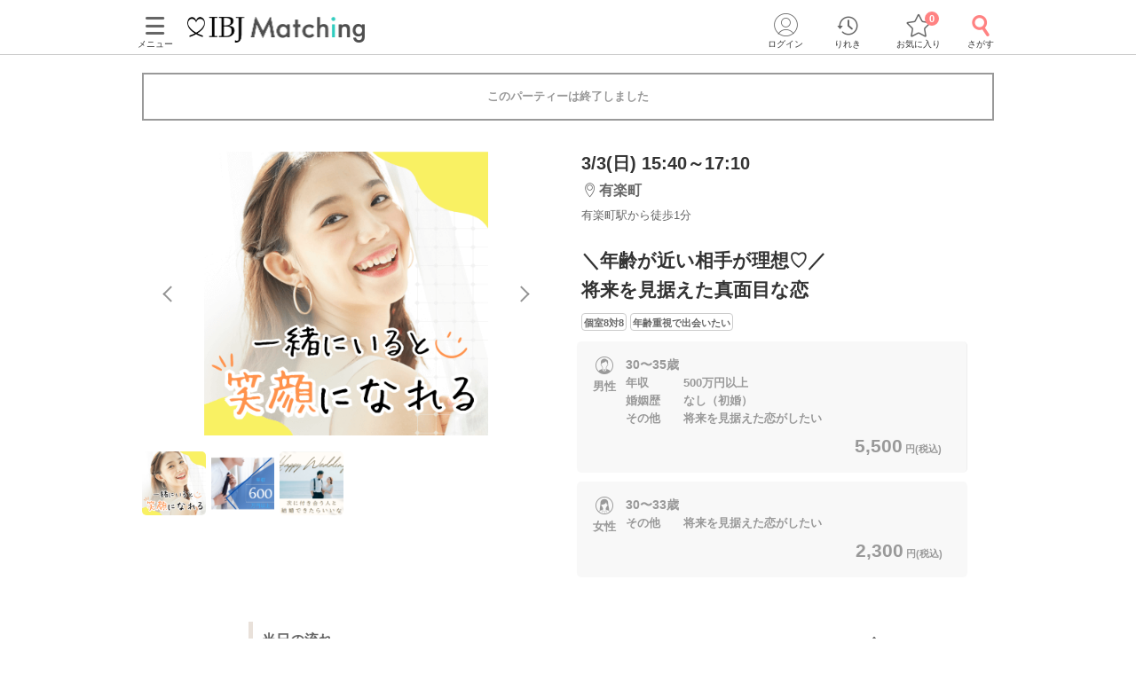

--- FILE ---
content_type: text/html; charset=utf-8
request_url: https://www.partyparty.jp/party-detail/pid1473030
body_size: 18312
content:
<!DOCTYPE html><html lang="ja"><head prefix="og: http://ogp.me/ns# fb: http://ogp.me/ns/fb# article: http://ogp.me/ns/article#"><meta charset="UTF-8" /><meta content="IE=edge" http-equiv="X-UA-Compatible" /><meta content="width=device-width, initial-scale=1.0, user-scalable=no, viewport-fit=cover" name="viewport" /><meta content="telephone=no" name="format-detection" /><meta content="東京都(有楽町)2024/3/3 (日)開催の婚活パーティー - ＼年齢が近い相手が理想♡／
将来を見据えた真面目な恋｜【IBJ Matching】婚活パーティー・街コン運営サイトのIBJマッチング" property="og:title" /><meta content="article" property="og:type" /><meta content="https://www.partyparty.jp/party-detail/pid1473030" property="og:url" /><meta content="https://www-partyparty-jp-data.s3-ap-northeast-1.amazonaws.com/upload/party_image/image/5944.png" property="og:image" /><meta content="婚活パーティー・恋活イベントならIBJ Matching｜IBJ" property="og:site_name" /><meta content="東京都/有楽町エリア/有楽町ラウンジで2024/3/3 (日)開催の婚活パーティー（お見合いパーティー）「＼年齢が近い相手が理想♡／将来を見据えた真面目な恋」の詳細。パーティーの特長や内容・参加資格・料金・会場アクセス案内はここでチェック！" property="og:description" /><meta content="東京都/有楽町エリア/有楽町ラウンジで2024/3/3 (日)開催の婚活パーティー（お見合いパーティー）「＼年齢が近い相手が理想♡／将来を見据えた真面目な恋」の詳細。パーティーの特長や内容・参加資格・料金・会場アクセス案内はここでチェック！" name="description" /><meta name="csrf-param" content="authenticity_token" />
<meta name="csrf-token" content="aAVxVT3f6HgJGeF55inJ+aQAli43yROOvqMUZeXcVP8YyuPtY0D2ICyGvMUVeMzlwElZrMghekcNVBNV4yyAwg==" /><title>東京都(有楽町)2024/3/3 (日)開催の婚活パーティー - ＼年齢が近い相手が理想♡／
将来を見据えた真面目な恋｜【IBJ Matching】婚活パーティー・街コン運営サイトのIBJマッチング</title><link href="/favicon.ico" rel="shortcut icon" type="image/x-icon" /><link href="/favicon.ico" rel="icon" type="image/x-icon" /><link href="https://www.partyparty.jp/apple-touch-icon.png" rel="apple-touch-icon" /><link href="/css/style.css?v=1768358554" rel="stylesheet" /><link href="https://fonts.gstatic.com" rel="preconnect" /><link href="https://fonts.googleapis.com/css2?family=M+PLUS+Rounded+1c&amp;display=swap" rel="stylesheet" /><link as="image" href="/img/common/logo.png" rel="preload" /><script src="/assets/application-16ca1df96aa645cc346d48ece23e41f61f76da2bdd68b0139eb55c6410a2453a.js"></script><script src="/assets/member-e6993729e2b8fd3f384e3b7ee9e86962d6460b18b92d4d4ad9b45b06dbbccda4.js"></script><link href="https://www.partyparty.jp/party-detail/pid1473030" rel="canonical" /><link href="/css/party_detail.css?v=1768358554" media="all" rel="stylesheet" /><script src="/js/detail_navi.js?v=1768358554"></script><script src="/js/parties_search.js?v=1768358554"></script><link as="image" href="https://www-partyparty-jp-data.s3-ap-northeast-1.amazonaws.com/upload/party_image/image/5944.png" rel="preload" />  <script type="text/javascript">
    window.dataLayer = window.dataLayer || [];
    dataLayer.push({
          'device': 'd',
          'member': '非会員',
          'member_id': 'unknown',
          'sex': '未選択',
          'age': '未選択',
          'member_guidance': 'on',
          'party_id': '1473030',
          'partyprice_woman': '2300',
          'party_pref_cd': '13',
          'sales_sections': '13',
          'sales_sections_name': '有楽町',
          'company_manage_type': 'IBJ直営',
          'pageType': 'party_page',
          'pageArea': '東京都/有楽町/有楽町ラウンジ',
          'customerId': '',
          'avatar': '0'
    }); 
  </script>
<script src="/js/gtm_head.js"></script></head><body class="drawer drawer--left"><!-- Google Tag Manager (noscript) --><noscript><iframe height="0" src="https://www.googletagmanager.com/ns.html?id=GTM-KFTBQ32" style="display:none;visibility:hidden" width="0"></iframe></noscript><!-- End Google Tag Manager (noscript) --><div class="container fixed-bottom-body"><div class="header js-fixed-top"><div class="small-collapse medium-uncollapse row"><div class="small-12 columns"><div class="header__body"><div class="header__logo"><a href="/kanto"><img alt="上場企業が運営する婚活パーティー IBJ Matching（旧：PARTY☆PARTY）" loading="lazy" src="/img/common/logo.png" /></a></div><div class="header__pc-menu"><div class="menu-popover"><p><span><i class="ficon-menu"></i><br />メニュー</span></p></div><div class="menu-list"><div class="menu-list__block"><p class="title">パーティーを探す</p><ul><li><a href="/party_detail_search/search?member_party_detail_search%5Bparty_style%5D%5B%5D=412001">婚活パーティーから探す</a></li><li><a href="/machicon/">街コンから探す</a></li><li><a href="/event/">体験イベントから探す</a></li><li><a href="/coming_soon_search">今週開催のパーティーから探す</a></li><li><a href="/next_week_search">来週開催のパーティ−から探す</a></li><li><a href="/man_first_search">男性先行中のパーティ−から探す</a></li><li><a href="/woman_first_search">女性先行中のパーティ−から探す</a></li><li><a href="/party_hope_search">お相手の条件から探す</a></li><li><a href="/party_type_search">パーティータイプから探す</a></li><li><a href="/special_features">婚活パーティー・街コン特集から探す</a></li><li class="keywords-search"><span>フリーワードで検索</span><form id="menu_search" action="/party_detail_search/search" accept-charset="UTF-8" method="get"><div class="searchbox--box"><input placeholder="婚活初心者、アニメ、ねこカフェ" class="searchbox-txtarea js-initial-value-delete is-active free global_search" type="text" name="freeword" id="freeword" /><button type="submit" class="searchbox-sumbit" onclick="$(&#39;#menu_search&#39;).submit();return false;"><i class="ficon-glass-bold"></i></button></div></form></li></ul></div><div class="menu-list__block"><p class="title">初めてガイド</p><ul><li><a href="/info/">婚活パーティーとは</a></li><li><a href="/promise/">サービスの特長</a></li><li><a href="/info/sanka.html">パーティー参加の流れ</a></li><li><a href="/info/party_tool.html">パーティーツール紹介</a></li><li><a href="/party_types">パーティータイプ紹介</a></li><li><a href="/party_rank">パーティーランクとは</a></li><li><a href="/info/osasoi.html">お誘い機能とは</a></li></ul></div><div class="menu-list__block"><p class="title">お役立ちコンテンツ</p><ul><li><a href="/top_party_reports">パーティー開催レポート</a></li><li><a href="/episode_reports">しあわせエピソード</a></li><li><a href="/user_contents">恋愛・婚活コラム</a></li><li><a href="/info/fashion.html"> 婚活ファッションガイド</a></li><li><a href="/qa"> よくあるご質問</a></li><li><a href="/contacts/new">お問い合わせ</a></li></ul></div></div></div><div class="header__menu"><a class="drawer-toggle drawer-hamburger" href="#"><span><i class="ficon-menu"></i><br>メニュー</br></span></a></div><div class="header__login"><div class="login-popover"><p><span><i class="ficon-circle-people"></i><br />ログイン</span></p></div><div class="login-list"><ul><li><a rel="nofollow" href="/login?return_url=%2Fparty-detail%2Fpid1473030">ログイン</a></li><li><a rel="nofollow" href="/member/new">メンバー登録</a></li></ul></div></div><div class="header__history"><a href="/browsing_history_search"><span><i class="ficon-history"></i><br>りれき</br></span></a></div><div class="header__favlist animate-bounce-in"><a href="/favorite_party_search"><span><i class="ficon-star-favo animate-bounce-in-item go-animate"></i><br>お気に入り</br></span></a><p class="header__favlist-badge animate-bounce-in-item go-animate" id="favorite-badge-count">0</p></div><div class="header__search"><a href="/party_detail_search?clear=true"><span class="header-search"><i class="ficon-glass-bold"></i><br>さがす</br></span></a></div></div></div></div><div class="favorited-popup" id="js-favorited-popup" style="opacity: 1; display: none;"><div class="favorited-balloon"><div class="favorited-balloon_body balloon--top_center"><p>お気に入りに追加されました。</p></div></div></div></div><div class="global-nav-slide"><div class="drawer-main drawer-expand"><nav class="drawer-nav" role="navigation"><div class="side-menu"><div class="side-menu__head"><p class="small-tit-smallheader">メニュー</p><p class="close-btn"><a class="close-btn drawer-toggle drawer-close" href="#"><i class="ficon-close"></i></a></p></div><div class="side-menu__login"><p class="no-member">アカウント</p><ul><li><a class="login" rel="nofollow" href="/login?return_url=%2Fparty-detail%2Fpid1473030">ログイン</a></li><li><a class="registration" rel="nofollow" href="/member/new">メンバー登録</a></li></ul></div><div class="side-menu__block"><p class="sub-title">パーティーを探す</p><ul class="side-nav arrow border wrap"><li><a href="/party_detail_search/search?member_party_detail_search%5Bparty_style%5D%5B%5D=412001">婚活パーティーから探す</a></li><li><a href="/machicon/">街コンから探す</a></li><li><a href="/event/">体験イベントから探す</a></li><li><a href="/coming_soon_search">今週開催のパーティーから探す</a></li><li><a href="/next_week_search">来週開催のパーティ−から探す</a></li><li><a href="/man_first_search">男性先行中のパーティ−から探す</a></li><li><a href="/woman_first_search">女性先行中のパーティ−から探す</a></li><li><a href="/party_hope_search">お相手の条件から探す</a></li><li><a href="/party_type_search">パーティータイプから探す</a></li><li><a href="/special_features">婚活パーティー・街コン特集から探す</a></li><li class="keywords-search"><span>フリーワードで検索</span><form id="side_search" action="/party_detail_search/search" accept-charset="UTF-8" method="get"><div class="searchbox--box"><input placeholder="婚活初心者、アニメ、ねこカフェ" class="searchbox-txtarea js-initial-value-delete is-active free global_search" type="text" name="freeword" id="freeword" /><button type="submit" class="searchbox-sumbit" onclick="$(&#39;#side_search&#39;).submit();return false;"><i class="ficon-glass-bold"></i></button></div></form></li></ul></div><div class="side-menu__block"><p class="sub-title">初めてガイド</p><ul class="side-nav arrow border wrap"><li><a href="/info/">婚活パーティーとは</a></li><li><a href="/promise/">サービスの特長</a></li><li><a href="/info/sanka.html">パーティー参加の流れ</a></li><li><a href="/info/party_tool.html">パーティーツール紹介</a></li><li><a href="/party_types">パーティータイプ紹介</a></li><li><a href="/party_rank">パーティーランクとは</a></li><li><a href="/info/osasoi.html">お誘い機能とは</a></li></ul></div><div class="side-menu__block"><p class="sub-title">お役立ちコンテンツ</p><ul class="side-nav arrow border wrap"><li><a href="/top_party_reports">パーティー開催レポート</a></li><li><a href="/episode_reports">しあわせエピソード</a></li><li><a href="/user_contents">恋愛・婚活コラム</a></li><li><a href="/info/fashion.html"> 婚活ファッションガイド</a></li><li><a href="/qa"> よくあるご質問</a></li><li><a href="/contacts/new">お問い合わせ</a></li></ul></div></div></nav></div></div><div class="contents--single"><div class="main"><div class="small-collapse medium-uncollapse row"><div class="small-12 columns"><div class="row small-collapse medium-uncollapse"><div class="large-centered columns"><div class="end-message"><div class="error-message-box has-submitted"><p>このパーティーは終了しました</p></div></div><div class="detail-head"><div class="detail-head__condition show-for-small"><div class="detail-head__summary"><p class="date">3/3(日) 15:40～17:10</p><p class="lounge"><i class="ficon-area"></i><span>有楽町</span></p><p class="access">有楽町駅から徒歩1分</p></div></div><div class="slider-box"><div class="slider-container"><div class="slider"><div class="slick-img"><img class="main-thumbnail lazyload" alt="＼年齢が近い相手が理想♡／
将来を見据えた真面目な恋" width="400" height="400" sizes="100vw" srcset="https://www-partyparty-jp-data.s3-ap-northeast-1.amazonaws.com/upload/party_image/image_xl_sp/5944.png 375w, https://www-partyparty-jp-data.s3-ap-northeast-1.amazonaws.com/upload/party_image/image_xl_m/5944.png 767w, https://www-partyparty-jp-data.s3-ap-northeast-1.amazonaws.com/upload/party_image/image_xl_pc/5944.png 1024w" src="https://www-partyparty-jp-data.s3-ap-northeast-1.amazonaws.com/upload/party_image/image/5944.png" /></div><div class="slick-img"><img width="460" height="320" sizes="100vw" srcset="https://www-partyparty-jp-data.s3-ap-northeast-1.amazonaws.com/upload/party_event_new_image/image_s/324/1324 230w, https://www-partyparty-jp-data.s3-ap-northeast-1.amazonaws.com/upload/party_event_new_image/image_m/324/1324 345w, https://www-partyparty-jp-data.s3-ap-northeast-1.amazonaws.com/upload/party_event_new_image/image/324/1324 460w" src="https://www-partyparty-jp-data.s3-ap-northeast-1.amazonaws.com/upload/party_event_new_image/image/324/1324" /></div><div class="slick-img"><img width="460" height="320" sizes="100vw" srcset="https://www-partyparty-jp-data.s3-ap-northeast-1.amazonaws.com/upload/party_event_new_image/image_s/389/1389 230w, https://www-partyparty-jp-data.s3-ap-northeast-1.amazonaws.com/upload/party_event_new_image/image_m/389/1389 345w, https://www-partyparty-jp-data.s3-ap-northeast-1.amazonaws.com/upload/party_event_new_image/image/389/1389 460w" src="https://www-partyparty-jp-data.s3-ap-northeast-1.amazonaws.com/upload/party_event_new_image/image/389/1389" /></div></div><div class="thumbnail-container"><div class="thumbnail thumbnail-nav"><div class="thumbnail-img js-thumbnail-img"><img class="lazyload" width="80" height="80" sizes="100vw" srcset="https://www-partyparty-jp-data.s3-ap-northeast-1.amazonaws.com/upload/party_image/image_s_sp/5944.png 375w, https://www-partyparty-jp-data.s3-ap-northeast-1.amazonaws.com/upload/party_image/image_s_m/5944.png 767w, https://www-partyparty-jp-data.s3-ap-northeast-1.amazonaws.com/upload/party_image/image_s_pc/5944.png 1024w" src="https://www-partyparty-jp-data.s3-ap-northeast-1.amazonaws.com/upload/party_image/image/5944.png" /></div><div class="thumbnail-img js-thumbnail-img"><img width="460" height="320" sizes="100vw" srcset="https://www-partyparty-jp-data.s3-ap-northeast-1.amazonaws.com/upload/party_event_new_image/image_s/324/1324 230w, https://www-partyparty-jp-data.s3-ap-northeast-1.amazonaws.com/upload/party_event_new_image/image_m/324/1324 345w, https://www-partyparty-jp-data.s3-ap-northeast-1.amazonaws.com/upload/party_event_new_image/image/324/1324 460w" src="https://www-partyparty-jp-data.s3-ap-northeast-1.amazonaws.com/upload/party_event_new_image/image/324/1324" /></div><div class="thumbnail-img js-thumbnail-img"><img width="460" height="320" sizes="100vw" srcset="https://www-partyparty-jp-data.s3-ap-northeast-1.amazonaws.com/upload/party_event_new_image/image_s/389/1389 230w, https://www-partyparty-jp-data.s3-ap-northeast-1.amazonaws.com/upload/party_event_new_image/image_m/389/1389 345w, https://www-partyparty-jp-data.s3-ap-northeast-1.amazonaws.com/upload/party_event_new_image/image/389/1389 460w" src="https://www-partyparty-jp-data.s3-ap-northeast-1.amazonaws.com/upload/party_event_new_image/image/389/1389" /></div></div></div></div></div><div class="party-detail"><div class="detail-head__condition show-for-medium-up"><div class="detail-head__summary"><p class="date">3/3(日) 15:40～17:10</p><p class="lounge"><i class="ficon-area"></i><span>有楽町</span></p><p class="access">有楽町駅から徒歩1分</p></div></div><h1 class="detail-head__title"><p>＼年齢が近い相手が理想♡／<br>将来を見据えた真面目な恋</p></h1><div class="party-data__tag detail-head__tag"><p><span>個室8対8</span></p><p><span>年齢重視で出会いたい</span></p></div><div class="party-detail-summary"><div class="party-detail-summary__condition"><div class="party-detail-summary__condition-item full"><div class="party-detail-summary__status"><p class="party-detail-summary__type"><span class="party-detail-summary__sex man"><span class="label-man"></span>男性</span></p><div class="party-detail-summary__age full-txt"><p class="text"><span class="party-detail-summary__rate rate suspend"></span><span class="text__age">30〜35歳</span><br />年収　　　500万円以上<br>婚姻歴　　なし（初婚）<br>その他　　将来を見据えた恋がしたい</p><p class="party-detail-summary__price"><em>5,500<span class="party-detail-summary__yen">円(税込)&nbsp;</span></em></p></div></div></div><div class="party-detail-summary__condition-item full"><div class="party-detail-summary__status"><p class="party-detail-summary__type"><span class="party-detail-summary__sex woman"><span class="label-woman"></span>女性</span></p><div class="party-detail-summary__age full-txt"><p class="text"><span class="party-detail-summary__rate rate suspend"></span><span class="text__age">30〜33歳</span><br />その他　　将来を見据えた恋がしたい</p><p class="party-detail-summary__price"><em>2,300<span class="party-detail-summary__yen">円(税込)&nbsp;</span></em></p></div></div></div></div></div></div></div><div class="small-12 medium-12 large-9 large-centered columns" id="party-detail-column"><div class="accordion-container"><dl class="accordion-list js-accordion detail-box"><dt class="accordion-title js-accordion-title party-subtitle  is-active"><h2>当日の流れ</h2></dt><dd class="accordion-box small-side-margin section-margin"><ol><li class="flow-detail"><div class="flow-detail__title"><span class="flowstep">STEP1</span><span class="item">まずはお申し込み！</span></div><div class="flow-detail__contents"><p><img alt="初参加限定特別価格" src="https://www-partyparty-jp-data.s3-ap-northeast-1.amazonaws.com/upload/party_content_image/image/964/40964" style="max-width:100%;"><br>
IBJ Matching 初参加の方限定<br>
男性：3,000円<br>
女性：0円（無料）<br>
お得な初回価格で参加可能です！<br>
<br>
【予約画面に進む】ボタンからお申込みしてね！</p></div></li><li class="flow-detail"><div class="flow-detail__title"><span class="flowstep">STEP2</span><span class="item">受付開始</span></div><div class="flow-detail__contents"><p><img alt="当日の流れ" src="https://www-partyparty-jp-data.s3-ap-northeast-1.amazonaws.com/upload/party_content_image/image/523/37523" style="max-width:100%;"><br>
QRコードは開始直前に、<br>
公式アプリの参加予定ページに表示</p></div></li><li class="flow-detail"><div class="flow-detail__title"><span class="flowstep">STEP3</span><span class="item">【個室8対8】トークタイムスタート</span></div><div class="flow-detail__contents"><p><img alt="当日の流れ" src="https://www-partyparty-jp-data.s3-ap-northeast-1.amazonaws.com/upload/party_content_image/image/524/37524" style="max-width:100%;"><br>
個室だから周りも気にならない！<br>
印象をチェックするメモ機能も搭載！</p></div></li><li class="flow-detail"><div class="flow-detail__title"><span class="flowstep">STEP4</span><span class="item">アピールタイム</span></div><div class="flow-detail__contents"><p><img alt="当日の流れ" src="https://www-partyparty-jp-data.s3-ap-northeast-1.amazonaws.com/upload/party_content_image/image/525/37525" style="max-width:100%;"><br>
「もう一度お話したいです」と<br>
相手から好印象の気持ちが伝わる♪</p></div></li><li class="flow-detail"><div class="flow-detail__title"><span class="flowstep">STEP5</span><span class="item">マッチング投票</span></div><div class="flow-detail__contents"><p><img alt="当日の流れ" src="https://www-partyparty-jp-data.s3-ap-northeast-1.amazonaws.com/upload/party_content_image/image/526/37526" style="max-width:100%;"><br>
「いいね」の結果も参考にしつつ<br>
気軽にマッチング投票を♪</p></div></li><li class="flow-detail"><div class="flow-detail__title"><span class="flowstep">STEP6</span><span class="item">連絡先送信タイム</span></div><div class="flow-detail__contents"><p><img alt="当日の流れ" src="https://www-partyparty-jp-data.s3-ap-northeast-1.amazonaws.com/upload/party_content_image/image/527/37527" style="max-width:100%;"><br>
パーティー中ならどのタイミングでも送信OK！</p></div></li><li class="flow-detail"><div class="flow-detail__title"><span class="flowstep">STEP7</span><span class="item">結果発表</span></div><div class="flow-detail__contents"><p><img alt="当日の流れ" src="https://www-partyparty-jp-data.s3-ap-northeast-1.amazonaws.com/upload/party_content_image/image/528/37528" style="max-width:100%;"><br>
マッチングした方同士お話できるように<br>
スタッフがお席までご案内します！<br>
そのままお出かけされる方も多いです♪</p></div></li></ol></dd></dl><div class="mfp-hide modal-default modal-detail" id="modal-detail-interview"><p class="modal-detail__title">共感ポイントインタビューとは？</p><p>パーティー開始前に、画面に表示される質問に答えていただくことで、お相手との共通点や価値観がプロフィール上でわかるものです。質問内容はパーティーによって異なります。</p><img alt="共感ポイントインタビューイメージ" src="/img/common/modal_detail_interview.png" /><a class="js-modal-dismiss close-button" href="#"><i class="ficon-close"></i></a></div><dl class="accordion-list js-accordion detail-box"><dt class="accordion-title js-accordion-title party-subtitle headertop-margin"><h2>企画詳細</h2></dt><dd class="accordion-box small-side-margin section-margin"><div class="content__text"><div style="text-align:center;"><div style="text-align:center;">
<span style="font-size:small;"><span style="color:#333333;">将来を考えられる人は</span></span><span style="color:#ff6666;"><b><span style="font-size:large;">年が近い人♡</span></b></span><br><span style="color:#ff9999;"><span style="font-size:medium;"><b><img alt="カップル" src="https://www-partyparty-jp-data.s3-ap-northeast-1.amazonaws.com/upload/party_content_image/image/650/30650" style="height:217px;width:300px;"></b></span></span><br><br><span style="font-size:small;">年齢が離れてる人だとどうしても対象にみれない。<br>話が合う同年代がいい。<br><br>一緒にいると楽しくて笑顔になれる“同世代”<br><br><img alt="ライン" src="https://www-partyparty-jp-data.s3-ap-northeast-1.amazonaws.com/upload/party_content_image/image/127/11127" style="height:59px;width:300px;"></span><br><br><span style="font-size:large;"><span style="color:#ff9999;"><b>次の恋人と</b></span></span><span style="font-size:xx-large;"><span style="color:#ff6666;"><b>結婚</b></span></span><span style="font-size:large;"><span style="color:#ff9999;"><b>したい♥</b></span></span><br><span style="font-size:small;"><b>“幸せ”になれる真のお相手見つけませんか？</b></span>
</div></div></div></dd></dl><dl class="accordion-list js-accordion detail-box"><dt class="accordion-title js-accordion-title party-subtitle"><h2>アクセス</h2></dt><dd class="accordion-box small-side-margin section-margin"><div class="tables side-line"><dl><dt>開催場所</dt><dd><div class="access"><div class="access__lounge">有楽町ラウンジ<br />有楽町駅から徒歩<em>1</em>分<br />〒100-0006<br />東京都千代田区有楽町2-10-1 東京交通会館6階</div><div class="access__img"><img width="288" height="261" sizes="100vw" class="lazyload" alt="会場へのアクセス" srcset="https://www-partyparty-jp-data.s3-ap-northeast-1.amazonaws.com/upload/floor/map_image_m/019/19 375w, https://www-partyparty-jp-data.s3-ap-northeast-1.amazonaws.com/upload/floor/map_image_3xl/019/19 1024w" src="https://www-partyparty-jp-data.s3-ap-northeast-1.amazonaws.com/upload/floor/map_image/019/19" /></div><div class="access__map-btn"><a class="popup btn-map" href="/pref_tokyo/area_yurakucho/floor_yurakucho/area_maps?popup=true">マップ・アクセス案内を見る<i class="ficon-external-link"></i></a></div></div></dd></dl><dl><dt>会場</dt><dd><div class="display-small-only slider-x align start"><div><img width="240" height="150" sizes="100vw" class="lazyload" alt="会場画像" srcset="https://www-partyparty-jp-data.s3-ap-northeast-1.amazonaws.com/upload/floor_image/floor_image_3xl/019/19 375w, https://www-partyparty-jp-data.s3-ap-northeast-1.amazonaws.com/upload/floor_image/floor_image_9xl/019/19 1024w" src="https://www-partyparty-jp-data.s3-ap-northeast-1.amazonaws.com/upload/floor_image/floor_image_3xl/019/19" /></div><div><img width="240" height="150" sizes="100vw" class="lazyload" alt="会場画像" srcset="https://www-partyparty-jp-data.s3-ap-northeast-1.amazonaws.com/upload/floor_image/floor_image_3xl/582/582 375w, https://www-partyparty-jp-data.s3-ap-northeast-1.amazonaws.com/upload/floor_image/floor_image_9xl/582/582 1024w" src="https://www-partyparty-jp-data.s3-ap-northeast-1.amazonaws.com/upload/floor_image/floor_image_3xl/582/582" /></div><div><img width="240" height="150" sizes="100vw" class="lazyload" alt="会場画像" srcset="https://www-partyparty-jp-data.s3-ap-northeast-1.amazonaws.com/upload/floor_image/floor_image_3xl/583/583 375w, https://www-partyparty-jp-data.s3-ap-northeast-1.amazonaws.com/upload/floor_image/floor_image_9xl/583/583 1024w" src="https://www-partyparty-jp-data.s3-ap-northeast-1.amazonaws.com/upload/floor_image/floor_image_3xl/583/583" /></div></div><div class="display-medium-only" id="slider"><ul class="aviaslider" id="frontpage-slider"><li class="slider-image" id="slider0"><img width="240" height="150" sizes="100vw" class="lazyload" alt="slider0" srcset="https://www-partyparty-jp-data.s3-ap-northeast-1.amazonaws.com/upload/floor_image/floor_image_3xl/019/19 375w, https://www-partyparty-jp-data.s3-ap-northeast-1.amazonaws.com/upload/floor_image/floor_image_9xl/019/19 1024w" src="https://www-partyparty-jp-data.s3-ap-northeast-1.amazonaws.com/upload/floor_image/floor_image_3xl/019/19" /></li><li class="slider-image" id="slider1"><img width="240" height="150" sizes="100vw" class="lazyload" alt="slider1" srcset="https://www-partyparty-jp-data.s3-ap-northeast-1.amazonaws.com/upload/floor_image/floor_image_3xl/582/582 375w, https://www-partyparty-jp-data.s3-ap-northeast-1.amazonaws.com/upload/floor_image/floor_image_9xl/582/582 1024w" src="https://www-partyparty-jp-data.s3-ap-northeast-1.amazonaws.com/upload/floor_image/floor_image_3xl/582/582" /></li><li class="slider-image" id="slider2"><img width="240" height="150" sizes="100vw" class="lazyload" alt="slider2" srcset="https://www-partyparty-jp-data.s3-ap-northeast-1.amazonaws.com/upload/floor_image/floor_image_3xl/583/583 375w, https://www-partyparty-jp-data.s3-ap-northeast-1.amazonaws.com/upload/floor_image/floor_image_9xl/583/583 1024w" src="https://www-partyparty-jp-data.s3-ap-northeast-1.amazonaws.com/upload/floor_image/floor_image_3xl/583/583" /></li></ul><span id="prev">△</span><span id="next">△</span><ol class="flex-control-nav-location flex-control-paging"><li><a class="flex-active">1</a></li><li><a>2</a></li><li><a>3</a></li></ol></div><div class="display-ie-only"><div><img width="525" height="336" sizes="100vw" class="lazyload" alt="会場画像" srcset="https://www-partyparty-jp-data.s3-ap-northeast-1.amazonaws.com/upload/floor_image/floor_image_s/019/19 375w, https://www-partyparty-jp-data.s3-ap-northeast-1.amazonaws.com/upload/floor_image/floor_image_m/019/19 767w, https://www-partyparty-jp-data.s3-ap-northeast-1.amazonaws.com/upload/floor_image/floor_image_l/019/19 1024w" src="https://www-partyparty-jp-data.s3-ap-northeast-1.amazonaws.com/upload/floor_image/floor_image/019/19" /></div></div></dd></dl></div></dd></dl><dl class="accordion-list js-accordion detail-box"><dt class="accordion-title js-accordion-title party-subtitle last"><h2>注意事項</h2></dt><dd class="accordion-box small-side-margin section-margin"><div class="tables side-line"><dl><dt>時間</dt><dd><p>15分前より受付開始。1時間半を予定。
<br />※開始時刻から30分以上遅れる場合は
<br />　参加をご遠慮いただいております。</p></dd></dl><dl><dt>人数</dt><dd><p>8対8程度で進行予定。（最少開催人数：4対4）
<br />※募集締め切り以降のキャンセルによっては男女差が変動する場合がございます。</p></dd></dl><dl><dt>持ち物</dt><dd>スマートフォン・顔写真付きの身分証（運転免許証、マイナンバーカード、パスポートなど）</dd></dl><dl><dt>お食事<br class="show-for-small" />飲み物</dt><dd>ソフトドリンク付き</dd></dl><dl><dt>服装</dt><dd>清潔感のある服装でお越しください。</dd></dl><dl><dt>注意事項</dt><dd>＜QRコード受付について＞<br>
・受付前に以下①②をご対応のうえ、ご来場ください。<br>
　完了していない場合は、ご参加いただけません。<br>
<span style="color:#333333;"><b>①公式アプリのダウンロード ・ログイン<br>
②本人確認書類の事前アップロード</b></span></dd></dl><dl><dt>キャンセル<br />について</dt><dd>ご予約手続き完了後、お客様都合によりキャンセルされた場合、参加費と同額のキャンセル料が発生します。無料で申込された場合は、一律1,000円のキャンセル料をお支払いいただきます。</dd></dl></div><p class="posting">掲載開始日：2023/12/2</p></dd></dl></div></div></div></div><div class="update-party top-bottom-margin reco-party"><h2 class="reco-party__title">よく一緒に見られているパーティー<a href="/party_detail_search/search?member_party_detail_search%5Bblock_cd%5D=300001&amp;member_party_detail_search%5Bopposite_hope%5D%5B%5D=31&amp;member_party_detail_search%5Bopposite_hope%5D%5B%5D=29&amp;member_party_detail_search%5Bopposite_hope%5D%5B%5D=252&amp;member_party_detail_search%5Bopposite_hope%5D%5B%5D=227&amp;member_party_detail_search%5Bopposite_hope%5D%5B%5D=126&amp;member_party_detail_search%5Bopposite_hope%5D%5B%5D=297&amp;member_party_detail_search%5Bopposite_hope%5D%5B%5D=301">もっと見る</a></h2><ul class="reco-party__list"><li class="reco-party__cell"><ul class="slide-party-box"><a href="/party-detail/pid1700480"><li class="row"><p class="slide-party-box__image small-4 columns"><img class="lazyload" width="108" height="108" sizes="100vw" srcset="https://www-partyparty-jp-data.s3-ap-northeast-1.amazonaws.com/upload/party_image/image_s_sp/7778.png 375w, https://www-partyparty-jp-data.s3-ap-northeast-1.amazonaws.com/upload/party_image/image_s_m/7778.png 767w, https://www-partyparty-jp-data.s3-ap-northeast-1.amazonaws.com/upload/party_image/image_s_pc/7778.png 1024w" src="https://www-partyparty-jp-data.s3-ap-northeast-1.amazonaws.com/upload/party_image/image/7778.png" /></p><div class="slide-party-box__body small-8 columns"><p class="slide-party-box__area"><i class="ficon-area"></i>銀座6階</p><p class="slide-party-box__time"><i class="ficon-calendar"></i>1/17(土) 10:00</p><p class="slide-party-box__title">結婚相談所がちょっと気になる方へ
【マッチングあり！無料トライアル】</p></div></li></a></ul></li><li class="reco-party__cell"><ul class="slide-party-box"><a href="/party-detail/pid1700489"><li class="row"><p class="slide-party-box__image small-4 columns"><img class="lazyload" width="108" height="108" sizes="100vw" srcset="https://www-partyparty-jp-data.s3-ap-northeast-1.amazonaws.com/upload/party_image/image_s_sp/7826.png 375w, https://www-partyparty-jp-data.s3-ap-northeast-1.amazonaws.com/upload/party_image/image_s_m/7826.png 767w, https://www-partyparty-jp-data.s3-ap-northeast-1.amazonaws.com/upload/party_image/image_s_pc/7826.png 1024w" src="https://www-partyparty-jp-data.s3-ap-northeast-1.amazonaws.com/upload/party_image/image/7826.png" /></p><div class="slide-party-box__body small-8 columns"><p class="slide-party-box__area"><i class="ficon-area"></i>東京/5階</p><p class="slide-party-box__time"><i class="ficon-calendar"></i>1/17(土) 10:00</p><p class="slide-party-box__title">安心安全♥の無料1on1マッチング
【年収550万円以上＆大卒のエリート男性】</p></div></li></a></ul></li><li class="reco-party__cell"><ul class="slide-party-box"><a href="/party-detail/pid1702647"><li class="row"><p class="slide-party-box__image small-4 columns"><img class="lazyload" width="108" height="108" sizes="100vw" srcset="https://www-partyparty-jp-data.s3-ap-northeast-1.amazonaws.com/upload/party_image/image_s_sp/5199.png 375w, https://www-partyparty-jp-data.s3-ap-northeast-1.amazonaws.com/upload/party_image/image_s_m/5199.png 767w, https://www-partyparty-jp-data.s3-ap-northeast-1.amazonaws.com/upload/party_image/image_s_pc/5199.png 1024w" src="https://www-partyparty-jp-data.s3-ap-northeast-1.amazonaws.com/upload/party_image/image/5199.png" /></p><div class="slide-party-box__body small-8 columns"><p class="slide-party-box__area"><i class="ficon-area"></i>新宿西口/11階</p><p class="slide-party-box__time"><i class="ficon-calendar"></i>1/17(土) 10:30</p><p class="slide-party-box__title">《自然と笑顔になれるお相手》
年収500万円以上or専門職の男性</p></div></li></a></ul></li></ul></div><script type="application/ld+json">
[
  {
    "@context": "https://schema.org/",
    "@type": "Event",
    "description": "東京都/有楽町エリア/有楽町ラウンジで2024/3/3 (日)開催の婚活パーティー（お見合いパーティー）「＼年齢が近い相手が理想♡／
将来を見据えた真面目な恋」の詳細。パーティーの特長や内容・参加資格・料金・会場アクセス案内はここでチェック！",
    "image": "https://www-partyparty-jp-data.s3-ap-northeast-1.amazonaws.com/upload/party_image/image/5944.png",
    "name": "＼年齢が近い相手が理想♡／
将来を見据えた真面目な恋",
    "startDate": "2024-03-03T15:40+09:00",
    "endDate": "2024-03-03T17:10+09:00",
    "eventStatus": "https://schema.org/EventScheduled",
    "eventAttendanceMode": "https://schema.org/OfflineEventAttendanceMode",
    "url": "https://www.partyparty.jp/party-detail/pid1473030",
    "offers": [
      {
        "@type": "Offer",
        "name": "男性",
        "url": "https://www.partyparty.jp/party-detail/pid1473030",
        "priceCurrency": "JPY",
        "availability": "http://schema.org/SoldOut",
        "price": "5500",
        "validFrom": "2023-12-02"
      },
      {
        "@type": "Offer",
        "name": "女性",
        "url": "https://www.partyparty.jp/party-detail/pid1473030",
        "priceCurrency": "JPY",
        "availability": "http://schema.org/SoldOut",
        "price": "2300",
        "validFrom": "2023-12-02"
      }
    ],
    "performer":{
      "@type": "Person",
      "name": "IBJ Matching 有楽町ラウンジ のスタッフ"
    },
    "location" : {
        "@type": "Place",
        "name": "有楽町ラウンジ",
        "address": {
          "@type": "PostalAddress",
          "addressRegion": "東京都",
          "addressLocality": "千代田区",
          "streetAddress": "有楽町2-10-1 東京交通会館6階",
          "addressCountry": {
            "@type": "Country",
            "name": "日本"
          }
        }
    },
    "organizer":{
      "@type": "Corporation",
      "name": "IBJ Matching",
      "alternateName": [ "IBJマッチング", "PARTY☆PARTY" ],
      "url": "https://www.partyparty.jp"
    }
  }
]
</script></div></div></div></div><div><div class="row small-collapse medium-uncollapse"><div class="small-12 columns"><ol aria-label="breadcrumbs" class="breadcrumblist" itemscope="" itemtype="http://schema.org/BreadcrumbList" role="menubar"><li itemprop="itemListElement" itemscope="" itemtype="http://schema.org/ListItem"><a href="https://www.partyparty.jp/" itemprop="item"><span itemprop="name">IBJ Matching</span></a><meta content="1" itemprop="position" /></li><li itemprop="itemListElement" itemscope="" itemtype="http://schema.org/ListItem"><a href="https://www.partyparty.jp/kanto" itemprop="item"><span itemprop="name">関東</span></a><meta content="2" itemprop="position" /></li><li itemprop="itemListElement" itemscope="" itemtype="http://schema.org/ListItem"><a href="https://www.partyparty.jp/pref_tokyo" itemprop="item"><span itemprop="name">東京都</span></a><meta content="3" itemprop="position" /></li><li itemprop="itemListElement" itemscope="" itemtype="http://schema.org/ListItem"><a href="https://www.partyparty.jp/pref_tokyo/area_yurakucho" itemprop="item"><span itemprop="name">有楽町</span></a><meta content="4" itemprop="position" /></li><li itemprop="itemListElement" itemscope="" itemtype="http://schema.org/ListItem"><a href="https://www.partyparty.jp/pref_tokyo/area_yurakucho/floor_yurakucho" itemprop="item"><span itemprop="name">有楽町ラウンジの婚活パーティー</span></a><meta content="5" itemprop="position" /></li><li itemprop="itemListElement" itemscope="" itemtype="http://schema.org/ListItem"><span itemprop="name">＼年齢が近い相手が理想♡／
将来を見据えた真面目な恋</span><meta content="6" itemprop="position" /></li></ol></div></div></div><div class="footer-select js-cv"><div class="row small-collapse footer-favo-relative"><ul class="small-12 medium-6 small-centered columns footer-select__buttonset"><p class="footer-select__submit footer-select__button research"><a class="button research radius icon expand" href="/party_detail_search"><i class="ficon-glass-bold"></i>パーティーを探す</a></p></ul><a id="party_entries_form" style="display:none;" href="/parties/1473030/entry?member_party_entry_form%5Bsimple%5D="></a></div></div><div class="mfp-hide modal-default modal-help" id="modal-help"><p class="modal-help__title">シングルマッチングとは</p><div class="modal-help__body"><div style="text-align:center;"><img alt="男女6対6～12対12で約1時間半" src="https://www-partyparty-jp-data.s3-ap-northeast-1.amazonaws.com/upload/party_content_image/image/816/32816" style="height:39px;width:350px;"></div>
<br>
自身のスマホを使用して参加するパーティー。<br>
パーティー用のURLにアクセスしていただくと、写真付きのプロフィールの確認から結果発表まで、全てご自身のスマホ上で行うことができます。<br>
<br>
自分のスマホを使うので、周りを気にせず安心してアプローチすることができます◎<br>
<br>
※ご利用環境：スマホブラウザ版：iOS10以上のSafari／Android4.4以上のChrome<br>
※開催人数は一部エリアによって異なります。</div><div class="row"><p class="small-8 medium-5 small-centered columns"><a class="js-modal-dismiss button normal small expand">閉じる</a></p></div><a class="js-modal-dismiss close-button"><i class="ficon-close"></i></a></div><div class="footer"><div class="small-collapse medium-uncollapse row"><div class="small-12 columns"><div class="footer-accordion"><dl class="js-party-detail-footer"><dt class="footer-accordion__title"><h3>婚活お役立ちコンテンツ<span></span></h3></dt><dd class="footer-accordion__body"><div class="accordion-body"><div class="top-bottom-margin"><div class="article-list"><ul class="small-block-grid-1 medium-block-grid-2"><li><div class="article-item"><a class="article-item__link" href="/info"><div class="article-item__inner"><div class="article-item__img lazyload" data-bg="/img/top/img_guide_info.png"></div><div class="article-item__body"><p class="article-item__title">婚活パーティーとは</p><p class="article-item__text">婚活パーティーって何？どんな種類がある？などの疑問や気になることを解説</p></div></div></a></div><!--/.article-item--></li><li><div class="article-item"><a class="article-item__link" href="/promise"><div class="article-item__inner"><div class="article-item__img lazyload" data-bg="/img/top/img_guide_promise.png"></div><div class="article-item__body"><p class="article-item__title">IBJ Matchingの特長</p><p class="article-item__text">他と比べてここが違う！IBJ Matchingが選ばれる理由とは</p></div></div></a></div><!--/.article-item--></li><li><div class="article-item"><a class="article-item__link" href="/info/sanka.html"><div class="article-item__inner"><div class="article-item__img lazyload" data-bg="/img/top/img_guide_sanka.png"></div><div class="article-item__body"><p class="article-item__title">パーティー参加の流れ</p><p class="article-item__text">パーティー予約後からマッチングまでの流れをご案内します</p></div></div></a></div><!--/.article-item--></li><li><div class="article-item"><a class="article-item__link" href="/party_rank"><div class="article-item__inner"><div class="article-item__img lazyload" data-bg="/img/top/img_guide_party-rank.png"></div><div class="article-item__body"><p class="article-item__title">パーティーランクとは</p><p class="article-item__text">「いいね」をもらうほど出会いが広がる！？IBJ Matchingのパーティーランクとは</p></div></div></a></div><!--/.article-item--></li><li><div class="article-item"><a class="article-item__link" href="/info/party_tool.html"><div class="article-item__inner"><div class="article-item__img lazyload" data-bg="/img/top/img_guide_tool.png"></div><div class="article-item__body"><p class="article-item__title">パーティーツール紹介</p><p class="article-item__text">婚活・お見合いパーティーで使用しているパーティーツール（スマホdeパーティー）をご紹介</p></div></div></a></div><!--/.article-item--></li><li><div class="article-item"><a class="article-item__link" href="/info/fashion.html"><div class="article-item__inner"><div class="article-item__img lazyload" data-bg="/img/top/img_guide_fashion.png"></div><div class="article-item__body"><p class="article-item__title">ファッションガイド</p><p class="article-item__text">パーティー参加前にチェック！性別・年代別で好印象なファッションのポイント</p></div></div></a></div><!--/.article-item--></li><li><div class="article-item"><a class="article-item__link" href="/top_party_reports"><div class="article-item__inner"><div class="article-item__img lazyload" data-bg="/img/top/img_guide_report.png"></div><div class="article-item__body"><p class="article-item__title">パーティー開催レポート</p><p class="article-item__text">実際のパーティーの様子や、何組マッチングしたかなど、写真を交えてご紹介します</p></div></div></a></div><!--/.article-item--></li><li><div class="article-item"><a class="article-item__link" href="/episode_reports"><div class="article-item__inner"><div class="article-item__img lazyload" data-bg="/img/top/img_guide_episode.png"></div><div class="article-item__body"><p class="article-item__title">しあわせエピソード</p><p class="article-item__text">IBJ Matchingで出会い、お付き合い・ご成婚された皆様からの良縁報告やメッセージをご紹介</p></div></div></a></div><!--/.article-item--></li></ul></div><!--/.article-list--></div><div class="footer-content-list top-bottom-margin"><ul><li><a href="/cmp"> 婚活イベント開催支援・コラボ実績</a></li><li><a href="/staffs"> スタッフ紹介</a></li><li><a href="/recruit">婚活イベントスタッフ募集</a></li><li><a href="/roleplaying"> 接客・接遇コンテスト</a></li></ul></div><!--/.footer-content-list--><div class="top-bottom-margin"><div class="top-side-margin"><div class="bnr-footer-link"><a href="/cmp/apli"><picture><source media="(max-width:767px)" srcset="/img/top/bnr_app_sp.png" /><source srcset="/img/top/bnr_app_pc.webp" type="image/webp" /><img alt="IBJ Matchingの公式アプリを無料ダウンロード" src="/img/top/bnr_app_pc.png" /></picture></a></div></div><div class="sns-section"><h3><span>FOLLOW US</span></h3><ul class="sns-section__list"><li class="sns-icon_line lazyload"><a href="/cmp/line"></a></li><li class="sns-icon_tiktok lazyload"><a target="_blank" rel="noopener" href="https://www.tiktok.com/@ibjmatching"></a></li><li class="sns-icon_x lazyload"><a target="_blank" rel="noopener" href="https://twitter.com/IBJMatching"></a></li><li class="sns-icon_instagram lazyload"><a target="_blank" rel="noopener" href="https://www.instagram.com/ibjmatching_official/"></a></li></ul></div></div></div></dd></dl><dl class="js-party-detail-footer"><dt class="footer-accordion__title"><h3>恋愛・婚活コラム<span></span></h3></dt><dd class="footer-accordion__body"><div class="accordion-body"><div class="article-list"><ul class="small-block-grid-1 medium-block-grid-3"><li><div class="article-item"><a class="article-item__link" href="/user_contents/6/570"><div class="article-item__inner"><div class="article-item__img lazyload" data-bg="https://www-partyparty-jp-data.s3-ap-northeast-1.amazonaws.com/upload/user_content/image/570/570"></div><div class="article-item__body"><p class="article-item__title"> 恋愛で追われたい女性の心理とは？追われる女性になるための5つのポイントも伝授！</p><p class="article-item__text line-1">恋愛では、“追いたい派” と“追われたい派” の2つのタイプがあります。

追いたい派は、自分から好きになった人を追いかけることで恋愛をしている充実感を感じます。

追われたい派は、相手から好意を抱かれ積極的にアプローチをされることで満たされる傾向にあります。

この記事では、追われたい女性の心理と特徴に加え、恋愛で男性から追われるための5つのポイントご紹介します。

・男性から追われる女性になりたい
・もう自分が追う恋愛から卒業したい

など、そんな女性はぜひ参考にしてみてください。</p></div></div></a></div><!--/.article-item--></li><li><div class="article-item"><a class="article-item__link" href="/user_contents/6/568"><div class="article-item__inner"><div class="article-item__img lazyload" data-bg="https://www-partyparty-jp-data.s3-ap-northeast-1.amazonaws.com/upload/user_content/image/568/568"></div><div class="article-item__body"><p class="article-item__title"> 絶食系男子が恋愛しない理由とは？効果的なアプローチ方法もご紹介！</p><p class="article-item__text line-1">恋愛に消極的な男性を「草食系男子」と呼ぶ一方で、恋愛しない男性を「絶食系男子」と呼ぶことをご存じでしょうか。 

近年、若者の恋愛離れが話題にもなっているように、“恋愛に興味がない”“デートをしたことがない”という人が実際に増えています。

コスパやタイパを重視する世代においては、とくに恋愛の優先度が低くなる傾向にあるのかもしれません。

もしかしたら今後、気になった相手が絶食系男子だった…ということもありえるでしょう。 

そこで今回は、絶食系男子が恋愛しない物理的要因と心理的要因を深掘りし、その上で有効的なアプローチ方法をご紹介ます。 

・気になる男性が恋愛に興味なさそう… 
・アピールしているのに全然釣れない… 

など、絶食系男子に恋する女性はぜひ参考にしてみてください！ </p></div></div></a></div><!--/.article-item--></li><li><div class="article-item"><a class="article-item__link" href="/user_contents/6/567"><div class="article-item__inner"><div class="article-item__img lazyload" data-bg="https://www-partyparty-jp-data.s3-ap-northeast-1.amazonaws.com/upload/user_content/image/567/567"></div><div class="article-item__body"><p class="article-item__title"> 真面目な女性はモテる？男性からみた恋愛イメージと婚活のポイントを紹介 </p><p class="article-item__text line-1">真面目な女性であっても、「恋愛を楽しみたい！」「婚活を頑張りたい！」と思っている人は沢山いることでしょう。

しかし中には、真面目な印象であることが恋愛において不利になってしまい、「男性からデートに誘われない…」「恋愛対象として見られない…」という場合も。

そこでこの記事では、真面目な女性が男性に与える恋愛のイメージを解説し、モテる真面目な女性と、モテないの真面目な女性の特徴をピックアップ。

さらに、真面目な女性が恋愛や婚活をする際に抑えておくべきポイントもご紹介します。

ぜひ参考にして、今後の恋愛に役立てくださいね。</p></div></div></a></div><!--/.article-item--></li></ul></div><!--/.article-list--><div class="article-list-more-link top-side-margin"><a href="/user_contents">一覧</a></div></div></dd></dl><dl class="js-party-detail-footer"><dt class="footer-accordion__title"><h3>全国の婚活パーティー<span></span></h3></dt><dd class="footer-accordion__body"><div class="accordion-body"><div class="row small-collapse medium-uncollapse"><div class="small-12 medium-6 columns"><h4 class="top-title small-border-none medium-border-none">都道府県から探す</h4><div class="pref-link has-footer top-bottom-margin"><dl><dt>関東</dt><dd><a href="/pref_tokyo">東京都</a><a href="/pref_kanagawa">神奈川県</a><a href="/pref_chiba">千葉県</a><a href="/pref_saitama">埼玉県</a><a href="/pref_ibaraki">茨城県</a><a href="/pref_tochigi">栃木県</a><a href="/pref_gunma">群馬県</a></dd></dl><dl><dt>関西</dt><dd><a href="/pref_osaka">大阪府</a><a href="/pref_kyoto">京都府</a><a href="/pref_hyogo">兵庫県</a><a href="/pref_shiga">滋賀県</a><a href="/pref_nara">奈良県</a><a href="/pref_wakayama">和歌山県</a></dd></dl><dl><dt>東海</dt><dd><a href="/pref_aichi">愛知県</a><a href="/pref_shizuoka">静岡県</a><a href="/pref_gifu">岐阜県</a><a href="/pref_mie">三重県</a></dd></dl><dl><dt>北海道</dt><dd><a href="/pref_hokkaido">北海道</a></dd></dl><dl><dt>東北</dt><dd><a href="/pref_iwate">岩手県</a><a href="/pref_miyagi">宮城県</a><a href="/pref_fukushima">福島県</a></dd></dl><dl><dt>甲信越</dt><dd><a href="/pref_niigata">新潟県</a><a href="/pref_yamanashi">山梨県</a><a href="/pref_nagano">長野県</a></dd></dl><dl><dt>北陸</dt><dd><a href="/pref_toyama">富山県</a><a href="/pref_ishikawa">石川県</a></dd></dl><dl><dt>中国</dt><dd><a href="/pref_okayama">岡山県</a><a href="/pref_hiroshima">広島県</a></dd></dl><dl><dt>四国</dt><dd><a href="/pref_kagawa">香川県</a><a href="/pref_ehime">愛媛県</a></dd></dl><dl><dt>九州<span class="okinawa">沖縄</span></dt><dd><a href="/pref_fukuoka">福岡県</a><a href="/pref_saga">佐賀県</a><a href="/pref_kumamoto">熊本県</a><a href="/pref_oita">大分県</a><a href="/pref_miyazaki">宮崎県</a><a href="/pref_kagoshima">鹿児島県</a><a href="/pref_okinawa">沖縄県</a></dd></dl></div><!--/.pref-link--></div><div class="small-12 medium-6 columns"><h4 class="top-title medium-border-none">関東のエリア一覧</h4><div class="pref-link has-footer top-bottom-margin"><dl><dt>東京都</dt><dd><a href="/pref_tokyo/area_shinjuku">新宿</a><a href="/pref_tokyo/area_yurakucho">有楽町</a><a href="/pref_tokyo/area_ginza">銀座</a><a href="/pref_tokyo/area_tokyo">東京(八重洲・丸の内)</a><a href="/pref_tokyo/area_ebisu">恵比寿・赤坂</a><a href="/pref_tokyo/area_roppongi">六本木</a><a href="/pref_tokyo/area_ikebukuro">池袋</a><a href="/pref_tokyo/area_shinagawa">品川・五反田</a><a href="/pref_tokyo/area_ueno">上野</a><a href="/pref_tokyo/area_akihabara">秋葉原</a><a href="/pref_tokyo/area_kitasenju">北千住</a><a href="/pref_tokyo/area_tachikawa">立川・吉祥寺</a><a href="/pref_tokyo/area_machida">町田</a><a href="/pref_tokyo/area_hutagotamagawa">二子玉川</a><a href="/pref_tokyo/area_shibuya">渋谷</a><a href="/pref_tokyo/area_ziyuugaoka">自由が丘</a><a href="/pref_tokyo/area_odaiba">お台場</a><a href="/pref_tokyo/area_hatiouzi">八王子</a><a href="/pref_tokyo/area_nihonbashi">日本橋・八丁堀</a><a href="/pref_tokyo/area_suidoubashi">水道橋・飯田橋</a><a href="/pref_tokyo/area_asakusa2">浅草・両国</a></dd></dl><dl><dt>神奈川県</dt><dd><a href="/pref_kanagawa/area_yokohama">横浜</a><a href="/pref_kanagawa/area_minatomirai">みなとみらい</a><a href="/pref_kanagawa/area_kawasaki">川崎・武蔵小杉</a><a href="/pref_kanagawa/area_fujisawa">藤沢</a><a href="/pref_kanagawa/area_kamakura">鎌倉</a></dd></dl><dl><dt>千葉県</dt><dd><a href="/pref_chiba/area_chiba">千葉</a><a href="/pref_chiba/area_kashiwa">柏</a><a href="/pref_chiba/area_funabashi">船橋</a></dd></dl><dl><dt>埼玉県</dt><dd><a href="/pref_saitama/area_omiya">大宮</a><a href="/pref_saitama/area_kawagoe">川越</a><a href="/pref_saitama/area_urawa">浦和</a></dd></dl><dl><dt>茨城県</dt><dd><a href="/pref_ibaraki/area_tsukuba">つくば</a><a href="/pref_ibaraki/area_mito">水戸</a></dd></dl><dl><dt>栃木県</dt><dd><a href="/pref_tochigi/area_utsunomiya">宇都宮</a></dd></dl><dl><dt>群馬県</dt><dd><a href="/pref_gunma/area_gunma">高崎</a></dd></dl></div></div></div><div class="lounge-info top-bottom-margin"><h3 class="top-title">関東でマッチング率の高いパーティー・イベント</h3><div class="pref-link has-footer"><dl><dt><a href="/pref_tokyo/matching_tokyo">東京都</a></dt><dd><a href="/pref_tokyo/area_shinjuku/matching_shinjuku">新宿</a><a href="/pref_tokyo/area_yurakucho/matching_yurakucho">有楽町</a><a href="/pref_tokyo/area_ginza/matching_ginza">銀座</a><a href="/pref_tokyo/area_tokyo/matching_tokyo">東京(八重洲・丸の内)</a><a href="/pref_tokyo/area_ebisu/matching_ebisu">恵比寿・赤坂</a><a href="/pref_tokyo/area_roppongi/matching_roppongi">六本木</a><a href="/pref_tokyo/area_ikebukuro/matching_ikebukuro">池袋</a><a href="/pref_tokyo/area_shinagawa/matching_shinagawa">品川・五反田</a><a href="/pref_tokyo/area_ueno/matching_ueno">上野</a><a href="/pref_tokyo/area_akihabara/matching_akihabara">秋葉原</a><a href="/pref_tokyo/area_kitasenju/matching_kitasenju">北千住</a><a href="/pref_tokyo/area_tachikawa/matching_tachikawa">立川・吉祥寺</a><a href="/pref_tokyo/area_machida/matching_machida">町田</a><a href="/pref_tokyo/area_hutagotamagawa/matching_hutagotamagawa">二子玉川</a><a href="/pref_tokyo/area_shibuya/matching_shibuya">渋谷</a><a href="/pref_tokyo/area_ziyuugaoka/matching_ziyuugaoka">自由が丘</a><a href="/pref_tokyo/area_odaiba/matching_odaiba">お台場</a><a href="/pref_tokyo/area_hatiouzi/matching_hatiouzi">八王子</a><a href="/pref_tokyo/area_nihonbashi/matching_nihonbashi">日本橋・八丁堀</a><a href="/pref_tokyo/area_suidoubashi/matching_suidoubashi">水道橋・飯田橋</a><a href="/pref_tokyo/area_asakusa2/matching_asakusa2">浅草・両国</a></dd></dl><dl><dt><a href="/pref_kanagawa/matching_kanagawa">神奈川県</a></dt><dd><a href="/pref_kanagawa/area_yokohama/matching_yokohama">横浜</a><a href="/pref_kanagawa/area_minatomirai/matching_minatomirai">みなとみらい</a><a href="/pref_kanagawa/area_kawasaki/matching_kawasaki">川崎・武蔵小杉</a><a href="/pref_kanagawa/area_fujisawa/matching_fujisawa">藤沢</a><a href="/pref_kanagawa/area_kamakura/matching_kamakura">鎌倉</a></dd></dl><dl><dt><a href="/pref_chiba/matching_chiba">千葉県</a></dt><dd><a href="/pref_chiba/area_chiba/matching_chiba">千葉</a><a href="/pref_chiba/area_kashiwa/matching_kashiwa">柏</a><a href="/pref_chiba/area_funabashi/matching_funabashi">船橋</a></dd></dl><dl><dt><a href="/pref_saitama/matching_saitama">埼玉県</a></dt><dd><a href="/pref_saitama/area_omiya/matching_omiya">大宮</a><a href="/pref_saitama/area_kawagoe/matching_kawagoe">川越</a><a href="/pref_saitama/area_urawa/matching_urawa">浦和</a></dd></dl><dl><dt><a href="/pref_ibaraki/matching_ibaraki">茨城県</a></dt><dd><a href="/pref_ibaraki/area_tsukuba/matching_tsukuba">つくば</a><a href="/pref_ibaraki/area_mito/matching_mito">水戸</a></dd></dl><dl><dt><a href="/pref_tochigi/matching_tochigi">栃木県</a></dt><dd><a href="/pref_tochigi/area_utsunomiya/matching_utsunomiya">宇都宮</a></dd></dl><dl><dt><a href="/pref_gunma/matching_gunma">群馬県</a></dt><dd><a href="/pref_gunma/area_gunma/matching_gunma">高崎</a></dd></dl><!--/.pref-link--></div></div><div class="lounge-info top-bottom-margin"><h4 class="top-title">パーティー専用会場<a href="/lounge_search"> 一覧</a></h4><div class="lounge-info__pickup top-side-margin"><ul class="small-block-grid-2 medium-block-grid-4"><li><a class="loungi-img" href="/pref_tokyo/area_shinjuku/floor_shinjuku"><span class="loungi-img__text">新宿西口ラウンジ11F</span><img width="192" height="120" sizes="100vw" class="loungi-img__content" alt="会場画像" srcset="https://www-partyparty-jp-data.s3-ap-northeast-1.amazonaws.com/upload/floor_image/floor_image_m/056/56 375w, https://www-partyparty-jp-data.s3-ap-northeast-1.amazonaws.com/upload/floor_image/floor_image/056/56 1024w" src="https://www-partyparty-jp-data.s3-ap-northeast-1.amazonaws.com/upload/floor_image/floor_image_m/056/56" /></a></li><li><a class="loungi-img" href="/pref_tokyo/area_ginza/floor_ginza"><span class="loungi-img__text">銀座ラウンジ</span><img width="192" height="120" sizes="100vw" class="loungi-img__content" alt="会場画像" srcset="https://www-partyparty-jp-data.s3-ap-northeast-1.amazonaws.com/upload/floor_image/floor_image_m/017/17 375w, https://www-partyparty-jp-data.s3-ap-northeast-1.amazonaws.com/upload/floor_image/floor_image/017/17 1024w" src="https://www-partyparty-jp-data.s3-ap-northeast-1.amazonaws.com/upload/floor_image/floor_image_m/017/17" /></a></li><li><a class="loungi-img" href="/pref_tokyo/area_tokyo/floor_tokyo"><span class="loungi-img__text">東京ラウンジ5F</span><img width="192" height="120" sizes="100vw" class="loungi-img__content" alt="会場画像" srcset="https://www-partyparty-jp-data.s3-ap-northeast-1.amazonaws.com/upload/floor_image/floor_image_m/024/24 375w, https://www-partyparty-jp-data.s3-ap-northeast-1.amazonaws.com/upload/floor_image/floor_image/024/24 1024w" src="https://www-partyparty-jp-data.s3-ap-northeast-1.amazonaws.com/upload/floor_image/floor_image_m/024/24" /></a></li><li><a class="loungi-img" href="/pref_tokyo/area_yurakucho/floor_yurakucho-resort"><span class="loungi-img__text">有楽町リゾートラウンジ</span><img width="192" height="120" sizes="100vw" class="loungi-img__content" alt="会場画像" srcset="https://www-partyparty-jp-data.s3-ap-northeast-1.amazonaws.com/upload/floor_image/floor_image_m/228/1228 375w, https://www-partyparty-jp-data.s3-ap-northeast-1.amazonaws.com/upload/floor_image/floor_image/228/1228 1024w" src="https://www-partyparty-jp-data.s3-ap-northeast-1.amazonaws.com/upload/floor_image/floor_image_m/228/1228" /></a></li></ul></div><div class="pref-link has-footer"><dl><dt>東京都</dt><dd><a href="/pref_tokyo/area_shinjuku/floor_shinjuku">新宿西口ラウンジ11F</a><a href="/pref_tokyo/area_ginza/floor_ginza">銀座ラウンジ</a><a href="/pref_tokyo/area_tokyo/floor_tokyo">東京ラウンジ5F</a><a href="/pref_tokyo/area_yurakucho/floor_yurakucho-resort">有楽町リゾートラウンジ</a><a href="/pref_tokyo/area_tokyo/floor_tokyo4f">東京ラウンジ4F</a><a href="/pref_tokyo/area_yurakucho/floor_yurakucho">有楽町ラウンジ</a><a href="/pref_tokyo/area_shinjuku/floor_shinjuku-minami">新宿南口ラウンジ6F</a><a href="/pref_tokyo/area_ebisu/floor_ebisu-annex">恵比寿アネックス</a><a href="/pref_tokyo/area_shinjuku/floor_shinjuku_ppgreen">新宿/OAK LOUNGE</a><a href="/pref_tokyo/area_kitasenju/floor_kitasenju-mildix">北千住ミルディス通りラウンジ</a><a href="/pref_tokyo/area_shinjuku/floor_5093">サンマリエ本社オペラシティ41F</a><a href="/pref_tokyo/area_tachikawa/floor_tachikawa_zp">ツヴァイ立川</a><a href="/pref_tokyo/area_machida/floor_machida_z">ツヴァイ町田</a><a href="/pref_tokyo/area_ebisu/floor_5648">赤坂/GREEN JACKET LOUNGE</a><a href="/pref_tokyo/area_shinjuku/floor_5824">東急歌舞伎町タワーLOUNGE</a><a href="/pref_tokyo/area_shinjuku/floor_5872">サンマリエ本社 東京オペラシティ40F</a></dd></dl><dl><dt>神奈川県</dt><dd><a href="/pref_kanagawa/area_yokohama/floor_yokohama">横浜ラウンジ</a><a href="/pref_kanagawa/area_minatomirai/floor_yokohama-minatomirai">みなとみらい会場</a><a href="/pref_kanagawa/area_fujisawa/floor_fujisawa_z">ツヴァイ藤沢</a></dd></dl><dl><dt>千葉県</dt><dd><a href="/pref_chiba/area_chiba/floor_chiba">千葉ラウンジ</a><a href="/pref_chiba/area_kashiwa/floor_kashiwa_z">ツヴァイ柏</a><a href="/pref_chiba/area_funabashi/floor_funabashi_z">ツヴァイ船橋</a></dd></dl><dl><dt>埼玉県</dt><dd><a href="/pref_saitama/area_omiya/floor_omiya">大宮ラウンジ</a></dd></dl><dl><dt>茨城県</dt><dd><a href="/pref_ibaraki/area_tsukuba/floor_tsukuba-gakuen">つくば学園ラウンジ</a><a href="/pref_ibaraki/area_mito/floor_mito_z">ツヴァイ水戸</a></dd></dl><dl><dt>栃木県</dt><dd><a href="/pref_tochigi/area_utsunomiya/floor_utsunomiya_z">ツヴァイ宇都宮</a></dd></dl><dl><dt>群馬県</dt><dd><a href="/pref_gunma/area_gunma/floor_takasaki_z">ツヴァイ高崎</a></dd></dl></div><!--/.pref-link--></div><!--/.lounge-info--><div class="bnr-top-link"><h4 class="top-title">街コン・恋活パーティー</h4><ul class="bnr-top-link__body top-side-margin"><li><a href="/machicon"><img alt="街コン・趣味コン" class="hide-for-medium-up lazyload" data-src="/img/top/bnr_machicon.png" /><img alt="街コン・趣味コン" class="show-for-medium-up lazyload" data-src="/img/top/bnr_machicon_pc.png" /></a></li><li><a href="/entame_search"><img alt="恋活パーティー" class="hide-for-medium-up lazyload" data-src="/img/top/bnr_koikatu.png" /><img alt="恋活パーティー" class="show-for-medium-up lazyload" data-src="/img/top/bnr_koikatu_pc.png" /></a></li></ul></div><!--/.bnr-top-link--></div></dd></dl><dl class="js-party-detail-footer"><dt class="footer-accordion__title"><h3>運営者情報<span></span></h3></dt><dd class="footer-accordion__body"><div class="accordion-body"><div class="default-footer-content"><div class="footer-text contents-margin"><p class="top-side-margin">婚活パーティー・恋活イベントならIBJ Matching。<br />全国45箇所以上の専用ラウンジと近隣の飲食店等でパーティーや街コンを開催しています。<br class="show-for-medium-up" />今日・明日行けるパーティーや年代・趣味などの条件で簡単に婚活パーティーを探せます。</p></div><div class="row small-collapse"><div class="small-12 medium-9 large-7 small-centered columns"><div class="mark-footer contents-margin"><ul class="mark-footer__list"><li class="tile-item"><p class="mark-footer__image left"><img alt="東京証券取引所プライム市場" class="lazyload" data-src="/img/common/ft_jpx.png" /></p><p class="mark-footer__text right hide-for-small">株式会社IBJは、東京証券取引所プライム市場に上場しております。<br /> （証券コード：6071）</p></li><li class="tile-item"><a href="//privacymark.jp/" rel="nofollow" target="_blank"><p class="mark-footer__image left"><img alt="プライバシーマーク" class="lazyload" data-src="/img/common/ft_pmark.png" /></p><p class="mark-footer__text right hide-for-small">大切な個人情報を保護することを目的にプライバシーマークを取得しています。</p></a></li></ul></div><!--/.mark-footer--></div></div><div class="footer-content-list line-2"><ul><li><a href="//www.ibjapan.jp/corporate/overview" rel="nofollow" target="_blank">運営会社</a></li><li><a href="/terms"> 利用規約</a></li><li><a href="/company/rule.html">特定商法取引に<br class="show-for-small" /> 基づく表記</a></li><li><a href="//www.ibjapan.jp/individual" rel="nofollow" target="_blank"> 個人情報保護方針</a></li><li><a href="/qa"> よくあるご質問</a></li><li><a href="/contacts/new">お問い合わせ</a></li><li><a href="/sitemap"> サイトマップ</a></li></ul></div><!--/.footer-content-list--><div class="statement-footer"><div class="statement-footer__body top-side-margin"><p class="logo-footer"><a href="//www.ibjapan.jp/" rel="nofollow" target="_blank"><img alt="株式会社IBJ 人と人をつなぐのは、人だと思う。" class="lazyload" data-src="/img/common/logo_ibj.png" /></a></p><p class="copylight-footer">婚活パーティー（お見合いパーティー）・恋活イベントなら「IBJ Matching」 Copyright © IBJ Matching All Rights Reserved.</p></div></div><!--/.statement-footer--></div><!--/.default-footer-content--></div></dd></dl></div><!--/.footer-accordion--></div></div><!--/.row--></div><!--/.footer--><script src="/js/foundation/foundation.min.js?v=1768358554"></script><script src="/js/global.js?v=1768358554"></script><script src="/js/fix_html_active_item.js?v=1768358554"></script><script src="/js/page_scroll.js?v=1768358554"></script><script src="/js/fixed_header.js?v=1768358554"></script><script src="/js/popup.js?v=1768358554"></script><script src="/js/magnific_popup_handler.js?v=1768358554"></script><script src="/js/initial_value_delete.js?v=1768358554"></script><script src="/js/dropdown.js?v=1768358554"></script><script src="/js/sample_text.js?v=1768358554"></script><script src="/js/accordion.js?v=1768358554"></script><script src="/js/message_panel.js?v=1768358554"></script><script src="/js/fixed_clear.js?v=1768358554"></script><script src="/js/sns_count.js?v=1768358554"></script><script src="/js/flag_control.js?v=1768358554"></script><script src="/js/radio_accordion.js?v=1768358554"></script><script src="/js/remove_column.js?v=1768358554"></script><script src="/js/text_count.js?v=1768358554"></script><script src="/js/money_calculation.js?v=1768358554"></script><script src="/js/utility.js?v=1768358554"></script><script src="/js/lib/iscroll.js?v=1768358554"></script><script src="/js/select_color.js?v=1768358554"></script><script src="/js/search_condition_modal.js?v=1768358554"></script><script src="/js/lib/lazysizes.min.js?v=1768358554"></script><script src="/js/lib/ls.unveilhooks.min.js?v=1768358554"></script><script src="/js/favorited_popup.js?v=1768358554"></script><script src="/assets/member/js/calendar-holidays.custom-d95434482e865cde3cd38b43eb70178c239ec8231600487fb340d1675966c6e4.js"></script><script src="/js/patch.js?v=1768358554"></script><script src="/js/handler.js?v=1768358554"></script><script src="/js/authentication-code.js?v=1768358554"></script><script src="/js/lib/flickity/flickity.pkgd.min.js?v=1768358554"></script><script src="/js/lib/inview/jquery.inview.js?v=1768358554"></script><script src="/js/area_form.js?v=1768358554"></script><script src="/js/report_modal.js?v=1768358554"></script><script src="/js/party-detail.js?v=1768358554"></script><link href="//cdn.jsdelivr.net/npm/slick-carousel@1.8.1/slick/slick.css" media="all" rel="stylesheet" /><link href="https://fonts.googleapis.com/css2?family=M+PLUS+Rounded+1c&amp;display=swap" rel="stylesheet" /><script src="//cdn.jsdelivr.net/npm/slick-carousel@1.8.1/slick/slick.min.js" type="text/javascript"></script><script>$(function() {
  $('a#party_entries_form').click(function(){
    location.href = $(this).attr('href');
  });

  $('.party_entries_form_link').click(function(){
    $('#party_entries_form').click();
  });
});</script><script>var size = 0;
var slideNum = 1;
var xwidth = $('div#slider').width();
var timerID;
$('.flex-control-nav-location.flex-control-paging li').on('click', function(){
  var index = $('.flex-control-nav-location.flex-control-paging li').index(this);
  $('.flex-control-nav-location.flex-control-paging').find('li a').removeClass('flex-active');
  $(this).find('a').addClass('flex-active');

  var slideX = xwidth * index;
  var traStr = 'translate3d(-'+slideX+'px,0,0)'

  $('.slider-image').css({
    '-webkit-transform':traStr,
  });

});
$(function(){
  size = $('.flex-control-nav-location.flex-control-paging li').length;
    // setTimeout('slide()'); //アニメーションを実行
});

function slide() {
  if(slideNum == size){slideNum=0;}
  var slideX = xwidth * slideNum;
  var traStr = 'translate3d(-'+slideX+'px,0,0)'
  $('.flex-control-nav-location.flex-control-paging').find('li a').removeClass('flex-active');
  $('.flex-control-nav-location.flex-control-paging li a').eq(slideNum).addClass('flex-active');

  $('.slider-image').css({
    '-webkit-transform':traStr,
  });
  slideNum++;
}

$('#next').on('click',function(){
  // window.clearTimeout(timerID);
  slide();
  });
  $('#prev').on('click',function(){
  // window.clearTimeout(timerID);
  if(slideNum > 1){
  slideNum = slideNum - 2;
  }else{
  slideNum = size - 1;
  }
  slide();
});

$('.submit_button').click(function(){
  $('#set_gender_cd').val($(this).data('gender'));
  $(this).parents('form').submit();
});</script></div><script type="application/ld+json">
[
  {
    "@context": "https://schema.org/",
    "@type": "WebPage",
    "name": "東京都(有楽町)2024/3/3 (日)開催の婚活パーティー - ＼年齢が近い相手が理想♡／
将来を見据えた真面目な恋",
    "url": "https://www.partyparty.jp/party-detail/pid1473030",
    "description": "東京都/有楽町エリア/有楽町ラウンジで2024/3/3 (日)開催の婚活パーティー（お見合いパーティー）「＼年齢が近い相手が理想♡／将来を見据えた真面目な恋」の詳細。パーティーの特長や内容・参加資格・料金・会場アクセス案内はここでチェック！"
  }
]
</script></body></html>

--- FILE ---
content_type: application/javascript
request_url: https://www.partyparty.jp/js/handler.js?v=1768358554
body_size: 1660
content:
$(document).foundation();
$(document).ready(function () {

	//===============================
	// ロード時に行う処理
	//===============================
	$(window).on("load resize", function(){
		if($(this).width() > smallWindowSize){
			//fixHtmlSearchNav
			$("#search-nav").fixHtmlActiveItem();
			//検索ナビスクロール
			$(".js-setSearchNavHeight").css("max-height", (($("body").outerHeight(true) - 150))+"px");
		}
	});

	//===============================
	// drawer
	//===============================
	var isDrawer = false;
	$(window).on("load resize", function(){
		if($(".drawer-main").length > 0) {
			if(getScreenSize() == "small"){

				//ドロワバグ対応 iPhoneのみ対応
				if(navigator.userAgent.indexOf("iPhone") != -1){
					$(".drawer").drawer({
						iscroll: {
							preventDefault: true,
							click: true,
							disablePointer: true,
							disableTouch: false,
							disableMouse: false,
						}
					});
				}else{
					$(".drawer").drawer();
				}
				//ドロワバグ対応 iPhoneのみ対応 ここまで

				isDrawer = true;
			}else{
				if(isDrawer){
					$(".drawer").drawer("destroy");
					isDrawer = false;
				}
			}
		}
	});
	if($(".drawer").length > 0) {
		if(document.URL.indexOf("/after-party/") > 0) {
			$(".side .drawer-main").removeClass("drawer-main");
		}
	}


	//===============================
	// header
	//===============================
	if($(".gnav-ap").length){
		$(".gnav-ap:not(.is-modal)").fixedClear({
			fixType: "top",
			fixPosition: "0"
		});
	}



	//===============================
	// flickity
	//===============================
	if($('.js-auto-slide').length){
		$('.js-auto-slide').flickity({
			// options
			cellAlign: 'left',
			wrapAround: true,
			imagesLoaded: true,
			prevNextButtons: false,
			autoPlay: 5000
		});
	}


	//===============================
	// matchHeight
	//===============================
	if($(".party-data").length){
		$(".party-data").matchHeight();
	}
	if($(".apply-list__item").length){
		$(".apply-list__item").matchHeight();
	}
	if($(".emma__text").length){
		$(".emma__text").matchHeight();
	}
	if($(".sample-age").length){
		$(".sample-age").matchHeight();
	}
	if($(".lounge-list__item dd").length){
		$(".lounge-list__item dd").matchHeight();
	}
	if($(".party-report a").length){
		$(".party-report a").matchHeight();
	}
	if($(".slide-party-box a").length){
		$(".slide-party-box a").matchHeight();
	}
	if($(".join-party").length){
		$(".join-party").matchHeight();
	}
	if($(".graph-list__link").length){
		$(".graph-list__link").matchHeight();
	}
	if($(".topics-footer a").length){
		$(".topics-footer a").matchHeight();
	}
	if($(".guide-box__inner").length){
		$(".guide-box__inner").matchHeight();
	}

	//===============================
	// Text Count
	//===============================
	if($(".js-text-count").length > 0){
		$(".js-text-count").textCount();
	}

	//===============================
	// top slider
	//===============================
	$(".js-gallery-first-load").css({"opacity":"1","max-height":"none","min-height":"0"});

	//===============================
	// datepickers
	//===============================
	$.datepicker.setDefaults({
		hideIfNoPrevNext: false
	});

	if($(".datepicker-today").length > 0){
		$(".datepicker-today").datepicker().datepicker("setDate", new Date());
	}

});
(function(){
	//datepicker
	$.datepicker.setDefaults( $.datepicker.regional[ "ja" ] );
	for(i=0; i<$(".datepicker").length; i++){
		$(".datepicker").eq(i).datepicker({ minDate: 0 });
	}
})();

$(function() {

	//===============================
	// SNS Count
	//===============================
	if($(".sns-count").length){
		$(".sns-count").setSNSCount();
	}

	//===============================
	// autosize
	//===============================
	if($(".js-autosize").length > 0) {
		autosize($(".js-autosize"));
	}

});
$(function() {
	//===============================
	// tab-linkage
	//	上下連動タブ
	//===============================
	$($(".tab-linkage").data("url") + " a").on("click", function(){
		$(".tab-linkage li").removeClass("active");
		$(".tab-linkage [href='" + $(this).attr("href") + "']").parent("li").addClass("active");
	});
	$(".tab-linkage a").on("click", function(e){
		var target = $(this).closest("ul").data("url");
		var tabTitle = $(this).parent("li");
		var _this = $(this);
		var scrollPos;

		if($("body").hasClass("is-member")){
			scrollPos = $(target).offset().top - $(".global-nav").outerHeight(true);
		}else{
			scrollPos = $(target).offset().top - $(".header").outerHeight(true);
		}


		$("body,html").animate({scrollTop:scrollPos}, 300, "swing");
		setTimeout(function(){
			tabTitle.siblings("li").removeClass("active");
			tabTitle.addClass("active");
			$(target + " li").removeClass("active");
			$(target + " [href='" + _this.attr("href") + "']")
							.parent("li")
							.addClass("active");
			$(target + " li").each(function(index) {
				$($(this).find("a").attr("href")).removeClass("active");
			});
			$(_this.attr("href")).addClass("active");
			return false;
		}, 350);
	});
});


--- FILE ---
content_type: application/javascript
request_url: https://tag.zaoric.com/js/tags/party-party-view-tag.js
body_size: 14480
content:
/*
X-Tag-Name: party-party
X-Tag-URI: party-party-view-tag.js
X-Tag-LP: https://www.partyparty.jp/parties/1485644/entry?member_party_entry_form%5Bsimple%5D=
X-Tag-Domain: tag.zaoric.com
X-Tag-Version: 1
*/
var _0xc67e=['','split','0123456789abcdefghijklmnopqrstuvwxyzABCDEFGHIJKLMNOPQRSTUVWXYZ+/','slice','indexOf','','','.','pow','reduce','reverse','0'];function _0xe83c(d,e,f){var g=_0xc67e[2][_0xc67e[1]](_0xc67e[0]);var h=g[_0xc67e[3]](0,e);var i=g[_0xc67e[3]](0,f);var j=d[_0xc67e[1]](_0xc67e[0])[_0xc67e[10]]()[_0xc67e[9]](function(a,b,c){if(h[_0xc67e[4]](b)!==-1)return a+=h[_0xc67e[4]](b)*(Math[_0xc67e[8]](e,c))},0);var k=_0xc67e[0];while(j>0){k=i[j%f]+k;j=(j-(j%f))/f}return k||_0xc67e[11]}eval(function(h,u,n,t,e,r){r="";for(var i=0,len=h.length;i<len;i++){var s="";while(h[i]!==n[e]){s+=h[i];i++}for(var j=0;j<n.length;j++)s=s.replace(new RegExp(n[j],"g"),j);r+=String.fromCharCode(_0xe83c(s,e,10)-t)}return decodeURIComponent(escape(r))}("[base64]",89,"tFUKeHJWv",5,3,4))